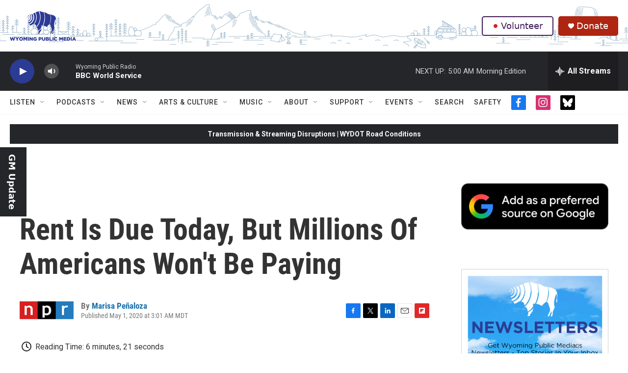

--- FILE ---
content_type: text/html; charset=utf-8
request_url: https://www.google.com/recaptcha/api2/aframe
body_size: 267
content:
<!DOCTYPE HTML><html><head><meta http-equiv="content-type" content="text/html; charset=UTF-8"></head><body><script nonce="vKAdAnvqwV4XePlboyzRKA">/** Anti-fraud and anti-abuse applications only. See google.com/recaptcha */ try{var clients={'sodar':'https://pagead2.googlesyndication.com/pagead/sodar?'};window.addEventListener("message",function(a){try{if(a.source===window.parent){var b=JSON.parse(a.data);var c=clients[b['id']];if(c){var d=document.createElement('img');d.src=c+b['params']+'&rc='+(localStorage.getItem("rc::a")?sessionStorage.getItem("rc::b"):"");window.document.body.appendChild(d);sessionStorage.setItem("rc::e",parseInt(sessionStorage.getItem("rc::e")||0)+1);localStorage.setItem("rc::h",'1762511390551');}}}catch(b){}});window.parent.postMessage("_grecaptcha_ready", "*");}catch(b){}</script></body></html>